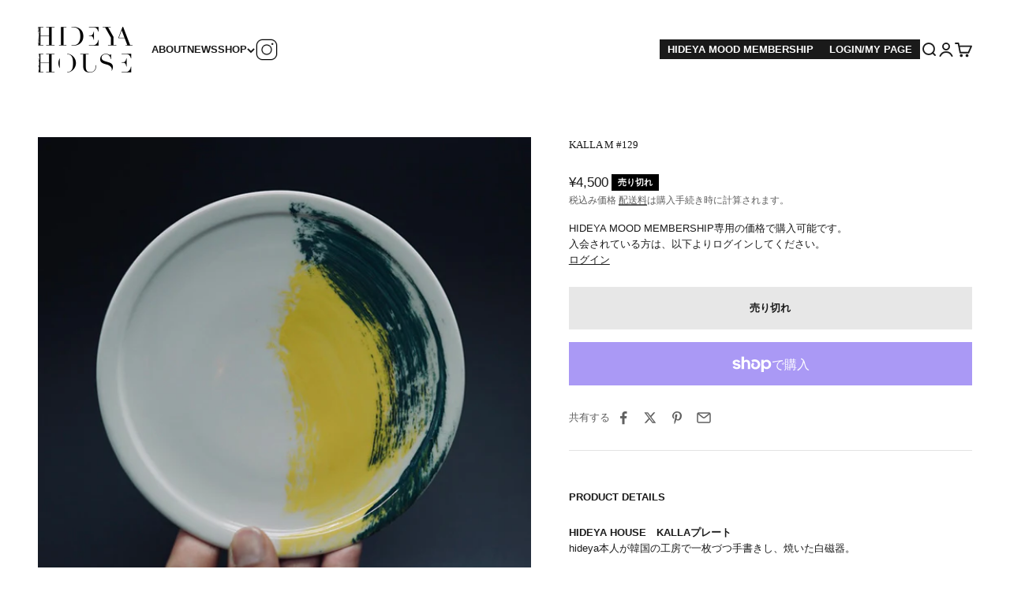

--- FILE ---
content_type: text/css
request_url: https://hideyahouse.com/cdn/shop/t/47/assets/override.css?v=150300210259341087511747029057
body_size: 2497
content:
#main img{border-radius:0}.sp{display:block}.pc{display:none}@media screen and (min-width: 768px){.sp{display:none}.pc{display:block}}body{font-family:YuGothic,YakuHanJP,Yu Gothic,YuGothic,Hiragino Sans,Noto Sans CJK JP,sans-serif!important}h1,h2,h3,h4,h5,h6{font-family:Yu Mincho,YakuHanJP,Yu Mincho,YuMincho,Hiragino Minch\14d  Pro,Noto Serif CJK JP,serif!important}.page{max-width:100ch}.header__main-nav .header__link-list{align-items:center}.header__secondary-nav .header__link-list{gap:5px}.header__secondary-nav .contents li a{padding:5px 10px;background:#1a1a1a;color:#fff}.panel__wrapper .insta-icon-link{display:inline-block;width:30px}.footer .footer-logo{width:120px;margin:0 auto 24px}.footer .footer__aside-bottom{display:block;text-align:center}.footer .footer-insta-icon{text-align:center}.footer .footer-insta-icon a{display:inline-block}@media screen and (min-width: 768px){.footer .footer-logo{margin:0 auto 48px}.footer .footer__block{justify-content:center}.footer .footer__block--menu{max-width:700px;margin:0 auto}.footer .footer__block ul{display:flex;flex-wrap:wrap;justify-content:center}}.wsaio_form{display:none!important}.right-content img{margin:0 auto}@media screen and (min-width: 768px){.content-detail{display:flex;justify-content:space-between}.content-detail .left-content{width:48%}.content-detail .left-content .movie{position:sticky;top:155px;margin:0}.content-detail .right-content{width:48%}}.line-item-property__field.note{margin:0 0 16px}.line-item-property__field.note textarea{height:5em;width:100%;margin:0 0 16px;padding:5px}.subsc-terms{overflow-y:scroll;height:250px;margin:10px 0 30px;padding:10px;border:solid 1px #333}.sns_inpiut{margin:0 0 24px}.sns_inpiut p{margin:0 0 16px}button.display-none{display:none!important}.line-item-property__field input{padding:5px;border:solid 1px #333}.product_movie-area{margin:0 0 24px}.product_movie-area product-gallery{margin:0 0 24px}.product_movie-area .product_movie{width:100%;aspect-ratio:16 / 9}.product_movie-area .product_movie iframe{width:200px;height:300px;margin:0 auto}.product-info__description dl{margin:0;border-bottom:solid 1px #e3e3e3}.product-info__description dl:first-child dt:after{content:none}.product-info__description dl dt{position:relative;padding:25px 0;font-weight:700;cursor:pointer}.product-info__description dl dt:after{content:"";display:inline-block;position:absolute;bottom:0;right:25px;margin:auto;width:10px;height:10px;border-right:1px solid black;border-bottom:1px solid black;top:-10%;-webkit-transform:rotate(45deg);transform:rotate(45deg);transition:.3s}.product-info__description dl dt.active:after{-webkit-transform:rotate(225deg);transform:rotate(225deg);transition:.3s}.product-info__description dl dd{display:none;margin:0;padding:0 0 20px}.product-info__description dl dt.no-accordion{cursor:auto}.product-info .member_only{margin:16px 0}.product-info .member_only a{text-decoration:underline}.product-info .member_only a:hover{text-decoration:none}.inventory-table{margin:30px 0}.inventory-table table{width:100%;table-layout:auto;border:solid 1px #D6D6D6}.inventory-table table tr th{padding:5px 10px}.inventory-table table tr td{padding:5px 10px;white-space:nowrap}.inventory-table table tr th:first-child,.inventory-table table tr td:first-child{border-right:solid 1px #D6D6D6}.product-info__block-item p a{text-decoration:underline}.product-info__block-item p a:hover{text-decoration:none}.product-info__block-item .released{font-size:14px;color:red;font-weight:700}.buy-buttons button,.shopify-payment-button__button{border-radius:0!important}.product-info .price-plan{margin:16px 0 0}.product-info .price-plan p+p{margin:16px 0 0}.product-info .price-plan p a{text-decoration:underline}.product-info .price-plan p a:hover{text-decoration:none}.product-info__quantity-selector.display-none{display:none}mx-subscription-app-planselect label{display:block;margin:0 0 8px}mx-subscription-app-planselect select{width:100%;padding:5px}.button-content{padding:14px 0}more-payment-options-link{display:none;margin:10px 0 0}.shopify-payment-button__more-options{text-decoration:none!important;background:#000;color:#fff;padding:14px 0;font-weight:700;transition:all .3s;font-size:0}.shopify-payment-button__more-options:before{content:"\4eca\3059\3050\8cfc\5165";font-size:14px}.shopify-payment-button__more-options:hover{opacity:7}.form-control{height:auto!important}.appoint-disable{display:none!important}#appointo-confirm{font-size:0}#appointo-confirm:before{content:"\4e88\7d04\53d7\4ed8";font-size:16px}#appointo-btn{font-size:0}#appointo-btn:after{content:"\65e5\6642\9078\629e\3078";font-size:1.5rem}.cart-caution{margin:0 0 24px;color:red;font-size:12px;line-height:1.2}@media screen and (min-width: 768px){.cart-caution{font-size:14px}}@media screen and (max-width: 767px){.account-nav .container .h-stack{gap:20px}.socialplus-association-component{width:100%!important;max-width:310px!important}}.tab-list-area{position:relative;margin:0 -1.5rem 30px;padding:20px 20px 10px;border:solid 1px #CACCCE;border-left:none;border-right:none}@media screen and (max-width: 767px){.tab-list-area{margin:0 -20px;overflow:hidden}}.category-list{display:flex;flex-wrap:wrap;padding:0;list-style:none}.category-list li{padding:10px 20px}.tab-list{list-style:none;display:flex;margin:0 auto;padding:0 0 10px;width:90%;overflow-x:auto;white-space:nowrap}.tab-list::-webkit-scrollbar{height:5px}.tab-list::-webkit-scrollbar-thumb{background:#ccc;border-radius:7px}.tab-list::-webkit-scrollbar-track{background:#fff;border-radius:7px}.tab-list .tab-item{cursor:pointer;display:block;position:relative;align-items:center;transition:all .5s ease 0s;margin:0 0 0 20px;font-weight:700}.tab-list .tab-item.active{color:#e00}.tab-list .tab-item.active:after{content:"";background-color:#e00;bottom:-4px;left:0;height:4px;position:absolute;width:100%}.tab-list .tab-item:first-child{margin:0}.mypage-blog-tab-area{padding:0}.mypage-blog-tab-area .mypage-blog-tab-item{display:none}.mypage-blog-tab-area .mypage-blog-tab-item.active{display:block}.mypage-blog{list-style:none;width:100%;margin:20px 0 0;padding:0}.mypage-blog li{width:100%;margin:0 0 20px;border-bottom:1px solid #caccce;align-self:flex-start;flex:0 1 100%;display:none;align-items:flex-start;height:100%}.mypage-blog li.show{display:flex}.mypage-blog li a{width:100%;height:100%;display:flex;flex-direction:row;text-decoration:none;color:inherit}.mypage-blog li .img{position:relative;display:block;width:33%;padding:33% 0 0}.mypage-blog li .article-card__info{display:flex;flex-direction:column;flex-grow:1;width:66%;padding:0 0 0 3rem}.mypage-blog li .article-card__info .article-card__header{margin-bottom:1.2rem}.mypage-blog li a .article-card__info .article-card__header .article-card__title{position:relative;margin:0 0 .6rem;line-height:1.42857em;letter-spacing:.01em;font-size:14px;font-weight:600}.mypage-blog li a .article-card__info .article-card__header time{line-height:1.33333em;letter-spacing:.02em;font-size:12px;font-weight:400;font-style:normal;text-transform:uppercase;font-feature-settings:"palt";line-break:strict;overflow-wrap:break-word;display:block;align-self:center;color:#6c6e70}.mypage-blog li a:hover .article-card__info .article-card__header .article-card__title{text-decoration:underline;text-underline-offset:.3rem}@media screen and (min-width: 768px){.mypage-blog li .img{width:33%}}.mypage-blog li .img .bg-img{display:block;max-width:100%;position:absolute;top:0;left:0;height:100%;width:100%;background-size:cover}.mypage-blog li a{margin:20px 0 0}.mypage-blog li p{width:100%;position:relative;line-height:1.42857em;letter-spacing:.01em;font-size:14px;font-weight:600}@media screen and (min-width: 768px){.mypage-blog{display:flex;flex-wrap:wrap}.mypage-blog li{width:30%;margin:0 0 20px 5%;border:none}.mypage-blog li:first-child{margin:0 0 20px}.mypage-blog li a{display:block}.mypage-blog li .img{width:100%}.mypage-blog li a{margin:0}.mypage-blog li p{width:100%;padding:20px 0 0;font-size:18px;line-height:1.44444em}.tab-list{justify-content:center}.mypage-blog-tab-item .mypage-blog{display:grid;grid-gap:1rem;grid-template-columns:1fr 1fr 1fr 1fr}.mypage-blog-tab-item .mypage-blog .my-page-blog-detail:nth-child(3n+1){grid-column:auto;text-align:start}.mypage-blog li{margin:0 0 20px;padding:10px}.mypage-blog li:nth-child(3n+1){margin:0 0 20px}.mypage-blog li .img{padding:100% 0 0}.mypage-blog-tab-item .mypage-blog .my-page-blog-detail{width:100%}.mypage-blog li .article-card__info{width:100%;padding:20px 0 0}.mypage-blog li a .article-card__info .article-card__header .article-card__title{font-size:18px;line-height:1.44444em}}.article .article-content{max-width:1200px!important}.article img{display:inline-block;width:100%;max-width:none!important;margin:0!important}.article .article-banner__content .badge{display:none}.article .back{text-align:center}.article .back a{display:flex;justify-content:center;align-items:center;text-decoration:none}.article .back .icon-wrap{position:relative;width:1rem;display:flex;margin-right:.5rem;transform:rotate(180deg);left:0;transition:all .3s}.article .back a:hover .icon-wrap{left:-5px}.article .slick-slider{width:100%;max-width:480px;margin:0 auto;padding:20px 0 0}.article .slick-slider li{padding:0 0 30px}.article .slick-slider li img{margin:0 auto}.article .slick-slider li .imgalt{position:absolute;display:block;text-align:left;bottom:0;left:0;font-size:14px}.article .slick-slider .slick-num{position:absolute;bottom:0;right:0}.article .fade-slider.slick-slider{max-width:none;margin:0 calc(50% - 50vw);width:calc(100vw - 9px)}.article .fade-slider .slick-prev{left:30px}.article .fade-slider .slick-next{right:30px}.article .fade-slider .slick-dots{bottom:30px}.article .fade-slider.slick-slider li img{max-width:none;width:100%}.article .slick-arrow{z-index:100}.article .slick-next{right:0}.article .slick-prev{left:-10px}.article .slick-prev:before,.article .slick-next:before{font-size:28px;color:#000}.article .large-image{width:100vw;margin:0 calc(17.5% - 25vw);padding:0}.article .large-image img{width:100%;max-width:none!important}.article .full-image{width:100vw;margin:0 calc(50% - 50.6vw);padding:0}.article .full-image img{width:100%;max-width:none!important}.cmn-special01{margin:0 0 24px}.cmn-special01 h3{margin:0 0 24px;text-align:center;font-size:24px}.cmn-special01 p{margin:0 0 24px;text-align:center}.cmn-special01 img{width:100%}.cmn-special01 .img{margin:0 0 24px}.cmn-special01 ul{display:flex;flex-wrap:wrap;justify-content:space-between;list-style:none;padding:0!important}.cmn-special01 ul li{width:44%}.cmn-special01 ul li:nth-child(n+3){margin:24px 0 0}.cmn-special01 ul li p{margin:5px 0 0;text-align:left}.cmn-special01 ul li a{text-decoration:none}.cmn-special01 ul li .name{font-size:16px}.cmn-special01 ul li .price{font-size:12px;color:#121212}@media only screen and (min-width: 768px){.cmn-special01{margin:0 0 32px}.cmn-special01 h3{margin:0 0 32px;font-size:32px}.cmn-special01 p{margin:0 0 32px}.cmn-special01 .area-img{display:grid;grid-template-rows:repeat(2,1fr);grid-template-columns:repeat(2,1fr);grid-auto-columns:minmax(0,2fr);grid-auto-flow:column dense;column-gap:60px}.cmn-special01 .area-img .img{grid-column:1 / 3;grid-row:1 / 3;overflow:hidden;margin:0}.cmn-special01 .area-img.reverse .img{order:2;grid-column:3 / 3}.cmn-special01 .area-img ul{grid-column:3 / 3;grid-row:1 / 3;overflow:hidden;margin:0}.cmn-special01 .area-img.reverse ul{order:1;grid-column:1 / 3}.cmn-special01 ul li{width:45%}.cmn-special01 ul li .name{font-size:19px;color:#121212d9;font-weight:500}.cmn-special01 ul li .price{font-size:14px}}.cmn-special02{margin:0 0 24px}.cmn-special02 p{margin:0 0 24px;text-align:center}.cmn-special02 .area-img .img+.img{margin:24px 0 0}@media only screen and (min-width: 768px){.cmn-special02,.cmn-special02 p{margin:0 0 32px}.cmn-special02 .area-img{display:flex;flex-wrap:wrap;justify-content:space-between}.cmn-special02 .area-img .img{width:48%}.cmn-special02 .area-img .img+.img{margin:0}}.cmn-special03{margin:0 0 24px}.cmn-special03 .area-txt{margin:0 0 24px;text-align:center}@media only screen and (min-width: 768px){.cmn-special03{display:flex;justify-content:space-between;margin:0 0 32px}.cmn-special03.reverse{flex-direction:row-reverse}.cmn-special03 .area-txt{width:48%;margin:0;text-align:left}.cmn-special03 .area-img{width:48%;margin:0}}.blog-product .product-list{grid:auto-flow dense / repeat(2,minmax(0,1fr));gap:.5rem}@media only screen and (min-width: 768px){.blog-product .product-list{max-width:1000px;grid-template-rows:auto auto;grid:auto-flow dense / repeat(3,minmax(0,1fr));gap:1.5rem}}.faq-block .faq-list{list-style:none;margin:24px 0;padding:0;row-gap:1em}.faq-item dl{border:solid 1px #333}.faq-item dl dt{position:relative;padding:10px 30px 10px 10px;cursor:pointer}.faq-item dl dt:before,.faq-item dl dt:after{content:"";display:block;width:15px;height:3px;border-radius:5px;position:absolute;right:10px;top:50%;transform:translateY(-50%);background:#5e5e5e;transition:.3s}.faq-item dl dt:after{transform:translateY(-50%) rotate(90deg);transition:.5s}.faq-item dl dt.active:before{margin:-3px 0 0}.faq-item dl dt.active:after{margin:-4px 0 0;transform:rotate(0);transition:.5s}.faq-item dl dd{display:none;margin:0;padding:10px;border-top:solid 1px #333}.locksmith-passcode{margin:0 0 24px;border:solid 2px #000}#locksmith_passcode_submit .default{position:relative;font-size:0}#locksmith_passcode_submit .default:before{content:"\9001\4fe1\3059\308b";font-size:14px}.article-banner__content.text-custom .h0{font-size:26px}.article-banner:before{background-color:transparent}.article-banner__image{display:none}.article-content .prose h2 b{font-size:25px;font-weight:500}.article-content .prose p{color:#121212bf;font-weight:500;font-family:Assistant,sans-serif}.swiper-navigation .swiper-button-prev,.swiper-navigation .swiper-button-next{color:#fff}.swiper-button-next:after,.swiper-button-prev:after{font-size:22px}.article .iframe.full-width{position:relative;left:0;width:100vw;margin:0 calc(50% - 50vw)}@media only screen and (min-width: 768px){.article-banner__content.text-custom .h0{font-size:35px}.article-content .prose h2 b{font-size:30px}}.limit_txt{color:#ff2a00;font-size:15px}.error-message{color:#ff2a00;font-size:12px}@media only screen and (min-width: 768px){.error-message{font-size:14px}}.buy-buttons{display:contents!important}shopify-accelerated-checkout{--shopify-accelerated-checkout-button-block-size: 60px!important}
/*# sourceMappingURL=/cdn/shop/t/47/assets/override.css.map?v=150300210259341087511747029057 */


--- FILE ---
content_type: text/css; charset=utf-8
request_url: https://cdn.jsdelivr.net/npm/japanese-fonts-css@0.3.0/dist/japanese-fonts.min.css
body_size: 836
content:
@charset 'utf-8';@font-face{font-family:Noto Sans Japanese;font-style:normal;font-weight:100;src:url(//fonts.gstatic.com/ea/notosansjapanese/v6/NotoSansJP-Thin.woff2) format('woff2'),url(//fonts.gstatic.com/ea/notosansjapanese/v6/NotoSansJP-Thin.woff) format('woff'),url(//fonts.gstatic.com/ea/notosansjapanese/v6/NotoSansJP-Thin.otf) format('opentype')}@font-face{font-family:Noto Sans Japanese;font-style:normal;font-weight:200;src:url(//fonts.gstatic.com/ea/notosansjapanese/v6/NotoSansJP-Light.woff2) format('woff2'),url(//fonts.gstatic.com/ea/notosansjapanese/v6/NotoSansJP-Light.woff) format('woff'),url(//fonts.gstatic.com/ea/notosansjapanese/v6/NotoSansJP-Light.otf) format('opentype')}@font-face{font-family:Noto Sans Japanese;font-style:normal;font-weight:300;src:url(//fonts.gstatic.com/ea/notosansjapanese/v6/NotoSansJP-DemiLight.woff2) format('woff2'),url(//fonts.gstatic.com/ea/notosansjapanese/v6/NotoSansJP-DemiLight.woff) format('woff'),url(//fonts.gstatic.com/ea/notosansjapanese/v6/NotoSansJP-DemiLight.otf) format('opentype')}@font-face{font-family:Noto Sans Japanese;font-style:normal;font-weight:400;src:url(//fonts.gstatic.com/ea/notosansjapanese/v6/NotoSansJP-Regular.woff2) format('woff2'),url(//fonts.gstatic.com/ea/notosansjapanese/v6/NotoSansJP-Regular.woff) format('woff'),url(//fonts.gstatic.com/ea/notosansjapanese/v6/NotoSansJP-Regular.otf) format('opentype')}@font-face{font-family:Noto Sans Japanese;font-style:normal;font-weight:500;src:url(//fonts.gstatic.com/ea/notosansjapanese/v6/NotoSansJP-Medium.woff2) format('woff2'),url(//fonts.gstatic.com/ea/notosansjapanese/v6/NotoSansJP-Medium.woff) format('woff'),url(//fonts.gstatic.com/ea/notosansjapanese/v6/NotoSansJP-Medium.otf) format('opentype')}@font-face{font-family:Noto Sans Japanese;font-style:normal;font-weight:700;src:url(//fonts.gstatic.com/ea/notosansjapanese/v6/NotoSansJP-Bold.woff2) format('woff2'),url(//fonts.gstatic.com/ea/notosansjapanese/v6/NotoSansJP-Bold.woff) format('woff'),url(//fonts.gstatic.com/ea/notosansjapanese/v6/NotoSansJP-Bold.otf) format('opentype')}@font-face{font-family:Noto Sans Japanese;font-style:normal;font-weight:900;src:url(//fonts.gstatic.com/ea/notosansjapanese/v6/NotoSansJP-Black.woff2) format('woff2'),url(//fonts.gstatic.com/ea/notosansjapanese/v6/NotoSansJP-Black.woff) format('woff'),url(//fonts.gstatic.com/ea/notosansjapanese/v6/NotoSansJP-Black.otf) format('opentype')}:root{--font-system:-apple-system,system;--font-yu-gothic:'游ゴシック','Yu Gothic',YuGothic;--font-apple-sans:'Helvetica Neue','ヒラギノ角ゴ ProN W3','Hiragino Kaku Gothic ProN','HiraKakuProN-W3';--font-google-sans:Roboto,'Noto Sans CJK JP','Noto Sans Japanese';--font-ms-sans:'メイリオ',Meiryo;--jp-sans-serif:-apple-system,system,'游ゴシック','Yu Gothic',YuGothic,'Helvetica Neue','ヒラギノ角ゴ ProN W3','Hiragino Kaku Gothic ProN','HiraKakuProN-W3',Roboto,'Noto Sans CJK JP','Noto Sans Japanese',sans-serif;--jp-sans-serif:var(--font-system),var(--font-yu-gothic),var(--font-apple-sans),var(--font-google-sans),sans-serif;--font-yu-mincho:'游明朝','Yu Mincho',YuMincho;--font-apple-serif:Garamond,'ヒラギノ明朝 ProN W3','Hiragino Mincho ProN','HiraMinProN-W3';--font-google-serif:'Sawarabi Mincho';--jp-serif:'游明朝','Yu Mincho',YuMincho,Garamond,'ヒラギノ明朝 ProN W3','Hiragino Mincho ProN','HiraMinProN-W3','Sawarabi Mincho',serif;--jp-serif:var(--font-yu-mincho),var(--font-apple-serif),var(--font-google-serif),serif;--font-apple-mono:Monaco,Osaka-Mono;--font-google-mono:'Roboto Mono','Noto Sans Mono Japanese';--font-ms-mono:'ＭＳ　ゴシック','MS Gothic';--jp-monospace:Monaco,Osaka-Mono,'Roboto Mono','Noto Sans Mono Japanese',monospace;--jp-monospace:var(--font-apple-mono),var(--font-google-mono),monospace}@font-face{font-family:Sawarabi Mincho;font-style:normal;font-weight:400;src:url(//fonts.gstatic.com/ea/sawarabimincho/v1/SawarabiMincho-Regular.eot);src:url(//fonts.gstatic.com/ea/sawarabimincho/v1/SawarabiMincho-Regular.eot#iefix) format('embedded-opentype'),url(//fonts.gstatic.com/ea/sawarabimincho/v1/SawarabiMincho-Regular.woff2) format('woff2'),url(//fonts.gstatic.com/ea/sawarabimincho/v1/SawarabiMincho-Regular.woff) format('woff'),url(//fonts.gstatic.com/ea/sawarabimincho/v1/SawarabiMincho-Regular.ttf) format('truetype')}@font-face{font-family:Noto Sans Mono Japanese;font-style:normal;font-weight:400;src:local('Noto Sans Mono CJK JP'),local('Noto Sans Mono Japanese'),url(assets/NotoSansMonoCJKjp-Regular.min.woff2) format('woff2'),url(assets/NotoSansMonoCJKjp-Regular.min.woff) format('woff'),url(assets/NotoSansMonoCJKjp-Regular.min.ttf) format('truetype')}@font-face{font-family:Noto Sans Mono Japanese;font-style:normal;font-weight:700;src:local('Noto Sans Mono CJK JP'),local('Noto Sans Mono Japanese'),url(assets/NotoSansMonoCJKjp-Bold.min.woff2) format('woff2'),url(assets/NotoSansMonoCJKjp-Bold.min.woff) format('woff'),url(assets/NotoSansMonoCJKjp-Bold.min.ttf) format('truetype')}@font-face{font-family:Roboto Mono;font-style:normal;font-weight:400;src:local('Roboto Mono'),local('RobotoMono-Regular'),url(https://fonts.gstatic.com/s/robotomono/v4/hMqPNLsu_dywMa4C_DEpY50EAVxt0G0biEntp43Qt6E.ttf) format('truetype')}@font-face{font-family:Roboto Mono;font-style:normal;font-weight:700;src:local('Roboto Mono Bold'),local('RobotoMono-Bold'),url(https://fonts.gstatic.com/s/robotomono/v4/N4duVc9C58uwPiY8_59Fz5_TkvowlIOtbR7ePgFOpF4.ttf) format('truetype')}html{font-weight:400;text-rendering:optimizeLegibility;-webkit-font-smoothing:antialiased;-moz-osx-font-smoothing:grayscale}.jp-font--sans-serif,[data-jp-font=sans-serif]{font-family:-apple-system,system,游ゴシック,Yu Gothic,YuGothic,Helvetica Neue,ヒラギノ角ゴ ProN W3,Hiragino Kaku Gothic ProN,HiraKakuProN-W3,Roboto,Noto Sans CJK JP,Noto Sans Japanese,sans-serif;font-family:var(--jp-sans-serif)}.jp-font--serif,[data-jp-font=serif]{font-family:游明朝,Yu Mincho,YuMincho,Garamond,ヒラギノ明朝 ProN W3,Hiragino Mincho ProN,HiraMinProN-W3,Sawarabi Mincho,serif;font-family:var(--jp-serif)}.jp-font--monospace,[data-jp-font=monospace]{font-family:Monaco,Osaka-Mono,Roboto Mono,Noto Sans Mono Japanese,monospace;font-family:var(--jp-monospace)}

--- FILE ---
content_type: text/javascript; charset=utf-8
request_url: https://hideyahouse.com/products/kalla-m-129.js
body_size: 774
content:
{"id":7238851592354,"title":"KALLA M #129","handle":"kalla-m-129","description":"\u003cdl\u003e\n\u003cdt class=\"no-accordion\"\u003ePRODUCT DETAILS\u003c\/dt\u003e\n\u003cdd style=\"display: block;\"\u003e\n\u003cp\u003e\u003cb\u003eHIDEYA HOUSE　KALLAプレート\u003c\/b\u003e\u003cbr\u003ehideya本人が韓国の工房で一枚づつ手書きし、焼いた白磁器。\u003c\/p\u003e\n\u003cp\u003eナンバリングしたものを一点づつ選んで頂けます。\u003c\/p\u003e\n\u003cp\u003e色違いで楽しんでいただいたり同色でも質感の違いを楽しんでいただける一枚になります。\u003c\/p\u003e\n\u003cp\u003eサイズ：直径 約15cm、高さ 約1.5cm\u003cbr\u003e 素材：セラミック\u003cbr\u003e原産国：韓国\u003c\/p\u003e\n\u003c\/dd\u003e\n\u003c\/dl\u003e\n\u003cdl\u003e\n\u003cdt class=\"js-accordion\"\u003eお手入れ・注意事項についてはこちら\u003c\/dt\u003e\n\u003cdd\u003e\n\u003cp\u003e・火のそばに置かないでください。\u003cbr\u003e・電子レンジ使用不可。\u003cbr\u003e・絵具の垂れや色飛びがございますが、こちらも一つ一つが作品の個性です。\u003cbr\u003e・本製品はショープレートです。直接、食品を置くのはお避け下さい。\u003c\/p\u003e\n\u003c\/dd\u003e\n\u003c\/dl\u003e","published_at":"2021-12-02T17:58:40+09:00","created_at":"2021-12-02T17:58:40+09:00","vendor":"HIDEYA HOUSE","type":"","tags":["ALL","KALLA","LIMITED ITEMS"],"price":450000,"price_min":450000,"price_max":450000,"available":false,"price_varies":false,"compare_at_price":450000,"compare_at_price_min":450000,"compare_at_price_max":450000,"compare_at_price_varies":false,"variants":[{"id":41344696778914,"title":"Default Title","option1":"Default Title","option2":null,"option3":null,"sku":"kalla-m-129","requires_shipping":true,"taxable":true,"featured_image":null,"available":false,"name":"KALLA M #129","public_title":null,"options":["Default Title"],"price":450000,"weight":0,"compare_at_price":450000,"inventory_management":"shopify","barcode":"","requires_selling_plan":false,"selling_plan_allocations":[]}],"images":["\/\/cdn.shopify.com\/s\/files\/1\/0566\/8585\/4882\/products\/0060_129_sq.jpg?v=1638435532"],"featured_image":"\/\/cdn.shopify.com\/s\/files\/1\/0566\/8585\/4882\/products\/0060_129_sq.jpg?v=1638435532","options":[{"name":"Title","position":1,"values":["Default Title"]}],"url":"\/products\/kalla-m-129","media":[{"alt":null,"id":24318462230690,"position":1,"preview_image":{"aspect_ratio":1.0,"height":800,"width":800,"src":"https:\/\/cdn.shopify.com\/s\/files\/1\/0566\/8585\/4882\/products\/0060_129_sq.jpg?v=1638435532"},"aspect_ratio":1.0,"height":800,"media_type":"image","src":"https:\/\/cdn.shopify.com\/s\/files\/1\/0566\/8585\/4882\/products\/0060_129_sq.jpg?v=1638435532","width":800}],"requires_selling_plan":false,"selling_plan_groups":[]}

--- FILE ---
content_type: text/javascript; charset=utf-8
request_url: https://hideyahouse.com/products/kalla-m-129.js
body_size: 1276
content:
{"id":7238851592354,"title":"KALLA M #129","handle":"kalla-m-129","description":"\u003cdl\u003e\n\u003cdt class=\"no-accordion\"\u003ePRODUCT DETAILS\u003c\/dt\u003e\n\u003cdd style=\"display: block;\"\u003e\n\u003cp\u003e\u003cb\u003eHIDEYA HOUSE　KALLAプレート\u003c\/b\u003e\u003cbr\u003ehideya本人が韓国の工房で一枚づつ手書きし、焼いた白磁器。\u003c\/p\u003e\n\u003cp\u003eナンバリングしたものを一点づつ選んで頂けます。\u003c\/p\u003e\n\u003cp\u003e色違いで楽しんでいただいたり同色でも質感の違いを楽しんでいただける一枚になります。\u003c\/p\u003e\n\u003cp\u003eサイズ：直径 約15cm、高さ 約1.5cm\u003cbr\u003e 素材：セラミック\u003cbr\u003e原産国：韓国\u003c\/p\u003e\n\u003c\/dd\u003e\n\u003c\/dl\u003e\n\u003cdl\u003e\n\u003cdt class=\"js-accordion\"\u003eお手入れ・注意事項についてはこちら\u003c\/dt\u003e\n\u003cdd\u003e\n\u003cp\u003e・火のそばに置かないでください。\u003cbr\u003e・電子レンジ使用不可。\u003cbr\u003e・絵具の垂れや色飛びがございますが、こちらも一つ一つが作品の個性です。\u003cbr\u003e・本製品はショープレートです。直接、食品を置くのはお避け下さい。\u003c\/p\u003e\n\u003c\/dd\u003e\n\u003c\/dl\u003e","published_at":"2021-12-02T17:58:40+09:00","created_at":"2021-12-02T17:58:40+09:00","vendor":"HIDEYA HOUSE","type":"","tags":["ALL","KALLA","LIMITED ITEMS"],"price":450000,"price_min":450000,"price_max":450000,"available":false,"price_varies":false,"compare_at_price":450000,"compare_at_price_min":450000,"compare_at_price_max":450000,"compare_at_price_varies":false,"variants":[{"id":41344696778914,"title":"Default Title","option1":"Default Title","option2":null,"option3":null,"sku":"kalla-m-129","requires_shipping":true,"taxable":true,"featured_image":null,"available":false,"name":"KALLA M #129","public_title":null,"options":["Default Title"],"price":450000,"weight":0,"compare_at_price":450000,"inventory_management":"shopify","barcode":"","requires_selling_plan":false,"selling_plan_allocations":[]}],"images":["\/\/cdn.shopify.com\/s\/files\/1\/0566\/8585\/4882\/products\/0060_129_sq.jpg?v=1638435532"],"featured_image":"\/\/cdn.shopify.com\/s\/files\/1\/0566\/8585\/4882\/products\/0060_129_sq.jpg?v=1638435532","options":[{"name":"Title","position":1,"values":["Default Title"]}],"url":"\/products\/kalla-m-129","media":[{"alt":null,"id":24318462230690,"position":1,"preview_image":{"aspect_ratio":1.0,"height":800,"width":800,"src":"https:\/\/cdn.shopify.com\/s\/files\/1\/0566\/8585\/4882\/products\/0060_129_sq.jpg?v=1638435532"},"aspect_ratio":1.0,"height":800,"media_type":"image","src":"https:\/\/cdn.shopify.com\/s\/files\/1\/0566\/8585\/4882\/products\/0060_129_sq.jpg?v=1638435532","width":800}],"requires_selling_plan":false,"selling_plan_groups":[]}